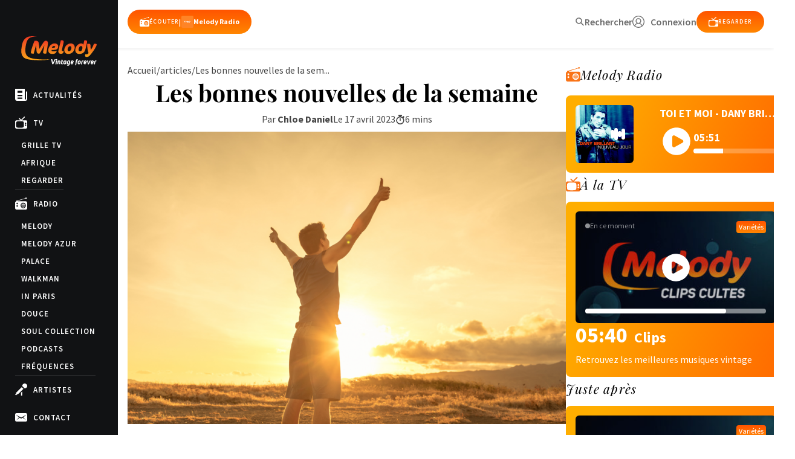

--- FILE ---
content_type: text/html; charset=utf-8
request_url: https://www.google.com/recaptcha/api2/anchor?ar=1&k=6LeSXf0cAAAAAFF43ykM1RkmP4_XQTLl-541HoWv&co=aHR0cHM6Ly93d3cubWVsb2R5LnR2OjQ0Mw..&hl=en&v=PoyoqOPhxBO7pBk68S4YbpHZ&size=invisible&anchor-ms=20000&execute-ms=30000&cb=ktbhjv9zcweg
body_size: 48495
content:
<!DOCTYPE HTML><html dir="ltr" lang="en"><head><meta http-equiv="Content-Type" content="text/html; charset=UTF-8">
<meta http-equiv="X-UA-Compatible" content="IE=edge">
<title>reCAPTCHA</title>
<style type="text/css">
/* cyrillic-ext */
@font-face {
  font-family: 'Roboto';
  font-style: normal;
  font-weight: 400;
  font-stretch: 100%;
  src: url(//fonts.gstatic.com/s/roboto/v48/KFO7CnqEu92Fr1ME7kSn66aGLdTylUAMa3GUBHMdazTgWw.woff2) format('woff2');
  unicode-range: U+0460-052F, U+1C80-1C8A, U+20B4, U+2DE0-2DFF, U+A640-A69F, U+FE2E-FE2F;
}
/* cyrillic */
@font-face {
  font-family: 'Roboto';
  font-style: normal;
  font-weight: 400;
  font-stretch: 100%;
  src: url(//fonts.gstatic.com/s/roboto/v48/KFO7CnqEu92Fr1ME7kSn66aGLdTylUAMa3iUBHMdazTgWw.woff2) format('woff2');
  unicode-range: U+0301, U+0400-045F, U+0490-0491, U+04B0-04B1, U+2116;
}
/* greek-ext */
@font-face {
  font-family: 'Roboto';
  font-style: normal;
  font-weight: 400;
  font-stretch: 100%;
  src: url(//fonts.gstatic.com/s/roboto/v48/KFO7CnqEu92Fr1ME7kSn66aGLdTylUAMa3CUBHMdazTgWw.woff2) format('woff2');
  unicode-range: U+1F00-1FFF;
}
/* greek */
@font-face {
  font-family: 'Roboto';
  font-style: normal;
  font-weight: 400;
  font-stretch: 100%;
  src: url(//fonts.gstatic.com/s/roboto/v48/KFO7CnqEu92Fr1ME7kSn66aGLdTylUAMa3-UBHMdazTgWw.woff2) format('woff2');
  unicode-range: U+0370-0377, U+037A-037F, U+0384-038A, U+038C, U+038E-03A1, U+03A3-03FF;
}
/* math */
@font-face {
  font-family: 'Roboto';
  font-style: normal;
  font-weight: 400;
  font-stretch: 100%;
  src: url(//fonts.gstatic.com/s/roboto/v48/KFO7CnqEu92Fr1ME7kSn66aGLdTylUAMawCUBHMdazTgWw.woff2) format('woff2');
  unicode-range: U+0302-0303, U+0305, U+0307-0308, U+0310, U+0312, U+0315, U+031A, U+0326-0327, U+032C, U+032F-0330, U+0332-0333, U+0338, U+033A, U+0346, U+034D, U+0391-03A1, U+03A3-03A9, U+03B1-03C9, U+03D1, U+03D5-03D6, U+03F0-03F1, U+03F4-03F5, U+2016-2017, U+2034-2038, U+203C, U+2040, U+2043, U+2047, U+2050, U+2057, U+205F, U+2070-2071, U+2074-208E, U+2090-209C, U+20D0-20DC, U+20E1, U+20E5-20EF, U+2100-2112, U+2114-2115, U+2117-2121, U+2123-214F, U+2190, U+2192, U+2194-21AE, U+21B0-21E5, U+21F1-21F2, U+21F4-2211, U+2213-2214, U+2216-22FF, U+2308-230B, U+2310, U+2319, U+231C-2321, U+2336-237A, U+237C, U+2395, U+239B-23B7, U+23D0, U+23DC-23E1, U+2474-2475, U+25AF, U+25B3, U+25B7, U+25BD, U+25C1, U+25CA, U+25CC, U+25FB, U+266D-266F, U+27C0-27FF, U+2900-2AFF, U+2B0E-2B11, U+2B30-2B4C, U+2BFE, U+3030, U+FF5B, U+FF5D, U+1D400-1D7FF, U+1EE00-1EEFF;
}
/* symbols */
@font-face {
  font-family: 'Roboto';
  font-style: normal;
  font-weight: 400;
  font-stretch: 100%;
  src: url(//fonts.gstatic.com/s/roboto/v48/KFO7CnqEu92Fr1ME7kSn66aGLdTylUAMaxKUBHMdazTgWw.woff2) format('woff2');
  unicode-range: U+0001-000C, U+000E-001F, U+007F-009F, U+20DD-20E0, U+20E2-20E4, U+2150-218F, U+2190, U+2192, U+2194-2199, U+21AF, U+21E6-21F0, U+21F3, U+2218-2219, U+2299, U+22C4-22C6, U+2300-243F, U+2440-244A, U+2460-24FF, U+25A0-27BF, U+2800-28FF, U+2921-2922, U+2981, U+29BF, U+29EB, U+2B00-2BFF, U+4DC0-4DFF, U+FFF9-FFFB, U+10140-1018E, U+10190-1019C, U+101A0, U+101D0-101FD, U+102E0-102FB, U+10E60-10E7E, U+1D2C0-1D2D3, U+1D2E0-1D37F, U+1F000-1F0FF, U+1F100-1F1AD, U+1F1E6-1F1FF, U+1F30D-1F30F, U+1F315, U+1F31C, U+1F31E, U+1F320-1F32C, U+1F336, U+1F378, U+1F37D, U+1F382, U+1F393-1F39F, U+1F3A7-1F3A8, U+1F3AC-1F3AF, U+1F3C2, U+1F3C4-1F3C6, U+1F3CA-1F3CE, U+1F3D4-1F3E0, U+1F3ED, U+1F3F1-1F3F3, U+1F3F5-1F3F7, U+1F408, U+1F415, U+1F41F, U+1F426, U+1F43F, U+1F441-1F442, U+1F444, U+1F446-1F449, U+1F44C-1F44E, U+1F453, U+1F46A, U+1F47D, U+1F4A3, U+1F4B0, U+1F4B3, U+1F4B9, U+1F4BB, U+1F4BF, U+1F4C8-1F4CB, U+1F4D6, U+1F4DA, U+1F4DF, U+1F4E3-1F4E6, U+1F4EA-1F4ED, U+1F4F7, U+1F4F9-1F4FB, U+1F4FD-1F4FE, U+1F503, U+1F507-1F50B, U+1F50D, U+1F512-1F513, U+1F53E-1F54A, U+1F54F-1F5FA, U+1F610, U+1F650-1F67F, U+1F687, U+1F68D, U+1F691, U+1F694, U+1F698, U+1F6AD, U+1F6B2, U+1F6B9-1F6BA, U+1F6BC, U+1F6C6-1F6CF, U+1F6D3-1F6D7, U+1F6E0-1F6EA, U+1F6F0-1F6F3, U+1F6F7-1F6FC, U+1F700-1F7FF, U+1F800-1F80B, U+1F810-1F847, U+1F850-1F859, U+1F860-1F887, U+1F890-1F8AD, U+1F8B0-1F8BB, U+1F8C0-1F8C1, U+1F900-1F90B, U+1F93B, U+1F946, U+1F984, U+1F996, U+1F9E9, U+1FA00-1FA6F, U+1FA70-1FA7C, U+1FA80-1FA89, U+1FA8F-1FAC6, U+1FACE-1FADC, U+1FADF-1FAE9, U+1FAF0-1FAF8, U+1FB00-1FBFF;
}
/* vietnamese */
@font-face {
  font-family: 'Roboto';
  font-style: normal;
  font-weight: 400;
  font-stretch: 100%;
  src: url(//fonts.gstatic.com/s/roboto/v48/KFO7CnqEu92Fr1ME7kSn66aGLdTylUAMa3OUBHMdazTgWw.woff2) format('woff2');
  unicode-range: U+0102-0103, U+0110-0111, U+0128-0129, U+0168-0169, U+01A0-01A1, U+01AF-01B0, U+0300-0301, U+0303-0304, U+0308-0309, U+0323, U+0329, U+1EA0-1EF9, U+20AB;
}
/* latin-ext */
@font-face {
  font-family: 'Roboto';
  font-style: normal;
  font-weight: 400;
  font-stretch: 100%;
  src: url(//fonts.gstatic.com/s/roboto/v48/KFO7CnqEu92Fr1ME7kSn66aGLdTylUAMa3KUBHMdazTgWw.woff2) format('woff2');
  unicode-range: U+0100-02BA, U+02BD-02C5, U+02C7-02CC, U+02CE-02D7, U+02DD-02FF, U+0304, U+0308, U+0329, U+1D00-1DBF, U+1E00-1E9F, U+1EF2-1EFF, U+2020, U+20A0-20AB, U+20AD-20C0, U+2113, U+2C60-2C7F, U+A720-A7FF;
}
/* latin */
@font-face {
  font-family: 'Roboto';
  font-style: normal;
  font-weight: 400;
  font-stretch: 100%;
  src: url(//fonts.gstatic.com/s/roboto/v48/KFO7CnqEu92Fr1ME7kSn66aGLdTylUAMa3yUBHMdazQ.woff2) format('woff2');
  unicode-range: U+0000-00FF, U+0131, U+0152-0153, U+02BB-02BC, U+02C6, U+02DA, U+02DC, U+0304, U+0308, U+0329, U+2000-206F, U+20AC, U+2122, U+2191, U+2193, U+2212, U+2215, U+FEFF, U+FFFD;
}
/* cyrillic-ext */
@font-face {
  font-family: 'Roboto';
  font-style: normal;
  font-weight: 500;
  font-stretch: 100%;
  src: url(//fonts.gstatic.com/s/roboto/v48/KFO7CnqEu92Fr1ME7kSn66aGLdTylUAMa3GUBHMdazTgWw.woff2) format('woff2');
  unicode-range: U+0460-052F, U+1C80-1C8A, U+20B4, U+2DE0-2DFF, U+A640-A69F, U+FE2E-FE2F;
}
/* cyrillic */
@font-face {
  font-family: 'Roboto';
  font-style: normal;
  font-weight: 500;
  font-stretch: 100%;
  src: url(//fonts.gstatic.com/s/roboto/v48/KFO7CnqEu92Fr1ME7kSn66aGLdTylUAMa3iUBHMdazTgWw.woff2) format('woff2');
  unicode-range: U+0301, U+0400-045F, U+0490-0491, U+04B0-04B1, U+2116;
}
/* greek-ext */
@font-face {
  font-family: 'Roboto';
  font-style: normal;
  font-weight: 500;
  font-stretch: 100%;
  src: url(//fonts.gstatic.com/s/roboto/v48/KFO7CnqEu92Fr1ME7kSn66aGLdTylUAMa3CUBHMdazTgWw.woff2) format('woff2');
  unicode-range: U+1F00-1FFF;
}
/* greek */
@font-face {
  font-family: 'Roboto';
  font-style: normal;
  font-weight: 500;
  font-stretch: 100%;
  src: url(//fonts.gstatic.com/s/roboto/v48/KFO7CnqEu92Fr1ME7kSn66aGLdTylUAMa3-UBHMdazTgWw.woff2) format('woff2');
  unicode-range: U+0370-0377, U+037A-037F, U+0384-038A, U+038C, U+038E-03A1, U+03A3-03FF;
}
/* math */
@font-face {
  font-family: 'Roboto';
  font-style: normal;
  font-weight: 500;
  font-stretch: 100%;
  src: url(//fonts.gstatic.com/s/roboto/v48/KFO7CnqEu92Fr1ME7kSn66aGLdTylUAMawCUBHMdazTgWw.woff2) format('woff2');
  unicode-range: U+0302-0303, U+0305, U+0307-0308, U+0310, U+0312, U+0315, U+031A, U+0326-0327, U+032C, U+032F-0330, U+0332-0333, U+0338, U+033A, U+0346, U+034D, U+0391-03A1, U+03A3-03A9, U+03B1-03C9, U+03D1, U+03D5-03D6, U+03F0-03F1, U+03F4-03F5, U+2016-2017, U+2034-2038, U+203C, U+2040, U+2043, U+2047, U+2050, U+2057, U+205F, U+2070-2071, U+2074-208E, U+2090-209C, U+20D0-20DC, U+20E1, U+20E5-20EF, U+2100-2112, U+2114-2115, U+2117-2121, U+2123-214F, U+2190, U+2192, U+2194-21AE, U+21B0-21E5, U+21F1-21F2, U+21F4-2211, U+2213-2214, U+2216-22FF, U+2308-230B, U+2310, U+2319, U+231C-2321, U+2336-237A, U+237C, U+2395, U+239B-23B7, U+23D0, U+23DC-23E1, U+2474-2475, U+25AF, U+25B3, U+25B7, U+25BD, U+25C1, U+25CA, U+25CC, U+25FB, U+266D-266F, U+27C0-27FF, U+2900-2AFF, U+2B0E-2B11, U+2B30-2B4C, U+2BFE, U+3030, U+FF5B, U+FF5D, U+1D400-1D7FF, U+1EE00-1EEFF;
}
/* symbols */
@font-face {
  font-family: 'Roboto';
  font-style: normal;
  font-weight: 500;
  font-stretch: 100%;
  src: url(//fonts.gstatic.com/s/roboto/v48/KFO7CnqEu92Fr1ME7kSn66aGLdTylUAMaxKUBHMdazTgWw.woff2) format('woff2');
  unicode-range: U+0001-000C, U+000E-001F, U+007F-009F, U+20DD-20E0, U+20E2-20E4, U+2150-218F, U+2190, U+2192, U+2194-2199, U+21AF, U+21E6-21F0, U+21F3, U+2218-2219, U+2299, U+22C4-22C6, U+2300-243F, U+2440-244A, U+2460-24FF, U+25A0-27BF, U+2800-28FF, U+2921-2922, U+2981, U+29BF, U+29EB, U+2B00-2BFF, U+4DC0-4DFF, U+FFF9-FFFB, U+10140-1018E, U+10190-1019C, U+101A0, U+101D0-101FD, U+102E0-102FB, U+10E60-10E7E, U+1D2C0-1D2D3, U+1D2E0-1D37F, U+1F000-1F0FF, U+1F100-1F1AD, U+1F1E6-1F1FF, U+1F30D-1F30F, U+1F315, U+1F31C, U+1F31E, U+1F320-1F32C, U+1F336, U+1F378, U+1F37D, U+1F382, U+1F393-1F39F, U+1F3A7-1F3A8, U+1F3AC-1F3AF, U+1F3C2, U+1F3C4-1F3C6, U+1F3CA-1F3CE, U+1F3D4-1F3E0, U+1F3ED, U+1F3F1-1F3F3, U+1F3F5-1F3F7, U+1F408, U+1F415, U+1F41F, U+1F426, U+1F43F, U+1F441-1F442, U+1F444, U+1F446-1F449, U+1F44C-1F44E, U+1F453, U+1F46A, U+1F47D, U+1F4A3, U+1F4B0, U+1F4B3, U+1F4B9, U+1F4BB, U+1F4BF, U+1F4C8-1F4CB, U+1F4D6, U+1F4DA, U+1F4DF, U+1F4E3-1F4E6, U+1F4EA-1F4ED, U+1F4F7, U+1F4F9-1F4FB, U+1F4FD-1F4FE, U+1F503, U+1F507-1F50B, U+1F50D, U+1F512-1F513, U+1F53E-1F54A, U+1F54F-1F5FA, U+1F610, U+1F650-1F67F, U+1F687, U+1F68D, U+1F691, U+1F694, U+1F698, U+1F6AD, U+1F6B2, U+1F6B9-1F6BA, U+1F6BC, U+1F6C6-1F6CF, U+1F6D3-1F6D7, U+1F6E0-1F6EA, U+1F6F0-1F6F3, U+1F6F7-1F6FC, U+1F700-1F7FF, U+1F800-1F80B, U+1F810-1F847, U+1F850-1F859, U+1F860-1F887, U+1F890-1F8AD, U+1F8B0-1F8BB, U+1F8C0-1F8C1, U+1F900-1F90B, U+1F93B, U+1F946, U+1F984, U+1F996, U+1F9E9, U+1FA00-1FA6F, U+1FA70-1FA7C, U+1FA80-1FA89, U+1FA8F-1FAC6, U+1FACE-1FADC, U+1FADF-1FAE9, U+1FAF0-1FAF8, U+1FB00-1FBFF;
}
/* vietnamese */
@font-face {
  font-family: 'Roboto';
  font-style: normal;
  font-weight: 500;
  font-stretch: 100%;
  src: url(//fonts.gstatic.com/s/roboto/v48/KFO7CnqEu92Fr1ME7kSn66aGLdTylUAMa3OUBHMdazTgWw.woff2) format('woff2');
  unicode-range: U+0102-0103, U+0110-0111, U+0128-0129, U+0168-0169, U+01A0-01A1, U+01AF-01B0, U+0300-0301, U+0303-0304, U+0308-0309, U+0323, U+0329, U+1EA0-1EF9, U+20AB;
}
/* latin-ext */
@font-face {
  font-family: 'Roboto';
  font-style: normal;
  font-weight: 500;
  font-stretch: 100%;
  src: url(//fonts.gstatic.com/s/roboto/v48/KFO7CnqEu92Fr1ME7kSn66aGLdTylUAMa3KUBHMdazTgWw.woff2) format('woff2');
  unicode-range: U+0100-02BA, U+02BD-02C5, U+02C7-02CC, U+02CE-02D7, U+02DD-02FF, U+0304, U+0308, U+0329, U+1D00-1DBF, U+1E00-1E9F, U+1EF2-1EFF, U+2020, U+20A0-20AB, U+20AD-20C0, U+2113, U+2C60-2C7F, U+A720-A7FF;
}
/* latin */
@font-face {
  font-family: 'Roboto';
  font-style: normal;
  font-weight: 500;
  font-stretch: 100%;
  src: url(//fonts.gstatic.com/s/roboto/v48/KFO7CnqEu92Fr1ME7kSn66aGLdTylUAMa3yUBHMdazQ.woff2) format('woff2');
  unicode-range: U+0000-00FF, U+0131, U+0152-0153, U+02BB-02BC, U+02C6, U+02DA, U+02DC, U+0304, U+0308, U+0329, U+2000-206F, U+20AC, U+2122, U+2191, U+2193, U+2212, U+2215, U+FEFF, U+FFFD;
}
/* cyrillic-ext */
@font-face {
  font-family: 'Roboto';
  font-style: normal;
  font-weight: 900;
  font-stretch: 100%;
  src: url(//fonts.gstatic.com/s/roboto/v48/KFO7CnqEu92Fr1ME7kSn66aGLdTylUAMa3GUBHMdazTgWw.woff2) format('woff2');
  unicode-range: U+0460-052F, U+1C80-1C8A, U+20B4, U+2DE0-2DFF, U+A640-A69F, U+FE2E-FE2F;
}
/* cyrillic */
@font-face {
  font-family: 'Roboto';
  font-style: normal;
  font-weight: 900;
  font-stretch: 100%;
  src: url(//fonts.gstatic.com/s/roboto/v48/KFO7CnqEu92Fr1ME7kSn66aGLdTylUAMa3iUBHMdazTgWw.woff2) format('woff2');
  unicode-range: U+0301, U+0400-045F, U+0490-0491, U+04B0-04B1, U+2116;
}
/* greek-ext */
@font-face {
  font-family: 'Roboto';
  font-style: normal;
  font-weight: 900;
  font-stretch: 100%;
  src: url(//fonts.gstatic.com/s/roboto/v48/KFO7CnqEu92Fr1ME7kSn66aGLdTylUAMa3CUBHMdazTgWw.woff2) format('woff2');
  unicode-range: U+1F00-1FFF;
}
/* greek */
@font-face {
  font-family: 'Roboto';
  font-style: normal;
  font-weight: 900;
  font-stretch: 100%;
  src: url(//fonts.gstatic.com/s/roboto/v48/KFO7CnqEu92Fr1ME7kSn66aGLdTylUAMa3-UBHMdazTgWw.woff2) format('woff2');
  unicode-range: U+0370-0377, U+037A-037F, U+0384-038A, U+038C, U+038E-03A1, U+03A3-03FF;
}
/* math */
@font-face {
  font-family: 'Roboto';
  font-style: normal;
  font-weight: 900;
  font-stretch: 100%;
  src: url(//fonts.gstatic.com/s/roboto/v48/KFO7CnqEu92Fr1ME7kSn66aGLdTylUAMawCUBHMdazTgWw.woff2) format('woff2');
  unicode-range: U+0302-0303, U+0305, U+0307-0308, U+0310, U+0312, U+0315, U+031A, U+0326-0327, U+032C, U+032F-0330, U+0332-0333, U+0338, U+033A, U+0346, U+034D, U+0391-03A1, U+03A3-03A9, U+03B1-03C9, U+03D1, U+03D5-03D6, U+03F0-03F1, U+03F4-03F5, U+2016-2017, U+2034-2038, U+203C, U+2040, U+2043, U+2047, U+2050, U+2057, U+205F, U+2070-2071, U+2074-208E, U+2090-209C, U+20D0-20DC, U+20E1, U+20E5-20EF, U+2100-2112, U+2114-2115, U+2117-2121, U+2123-214F, U+2190, U+2192, U+2194-21AE, U+21B0-21E5, U+21F1-21F2, U+21F4-2211, U+2213-2214, U+2216-22FF, U+2308-230B, U+2310, U+2319, U+231C-2321, U+2336-237A, U+237C, U+2395, U+239B-23B7, U+23D0, U+23DC-23E1, U+2474-2475, U+25AF, U+25B3, U+25B7, U+25BD, U+25C1, U+25CA, U+25CC, U+25FB, U+266D-266F, U+27C0-27FF, U+2900-2AFF, U+2B0E-2B11, U+2B30-2B4C, U+2BFE, U+3030, U+FF5B, U+FF5D, U+1D400-1D7FF, U+1EE00-1EEFF;
}
/* symbols */
@font-face {
  font-family: 'Roboto';
  font-style: normal;
  font-weight: 900;
  font-stretch: 100%;
  src: url(//fonts.gstatic.com/s/roboto/v48/KFO7CnqEu92Fr1ME7kSn66aGLdTylUAMaxKUBHMdazTgWw.woff2) format('woff2');
  unicode-range: U+0001-000C, U+000E-001F, U+007F-009F, U+20DD-20E0, U+20E2-20E4, U+2150-218F, U+2190, U+2192, U+2194-2199, U+21AF, U+21E6-21F0, U+21F3, U+2218-2219, U+2299, U+22C4-22C6, U+2300-243F, U+2440-244A, U+2460-24FF, U+25A0-27BF, U+2800-28FF, U+2921-2922, U+2981, U+29BF, U+29EB, U+2B00-2BFF, U+4DC0-4DFF, U+FFF9-FFFB, U+10140-1018E, U+10190-1019C, U+101A0, U+101D0-101FD, U+102E0-102FB, U+10E60-10E7E, U+1D2C0-1D2D3, U+1D2E0-1D37F, U+1F000-1F0FF, U+1F100-1F1AD, U+1F1E6-1F1FF, U+1F30D-1F30F, U+1F315, U+1F31C, U+1F31E, U+1F320-1F32C, U+1F336, U+1F378, U+1F37D, U+1F382, U+1F393-1F39F, U+1F3A7-1F3A8, U+1F3AC-1F3AF, U+1F3C2, U+1F3C4-1F3C6, U+1F3CA-1F3CE, U+1F3D4-1F3E0, U+1F3ED, U+1F3F1-1F3F3, U+1F3F5-1F3F7, U+1F408, U+1F415, U+1F41F, U+1F426, U+1F43F, U+1F441-1F442, U+1F444, U+1F446-1F449, U+1F44C-1F44E, U+1F453, U+1F46A, U+1F47D, U+1F4A3, U+1F4B0, U+1F4B3, U+1F4B9, U+1F4BB, U+1F4BF, U+1F4C8-1F4CB, U+1F4D6, U+1F4DA, U+1F4DF, U+1F4E3-1F4E6, U+1F4EA-1F4ED, U+1F4F7, U+1F4F9-1F4FB, U+1F4FD-1F4FE, U+1F503, U+1F507-1F50B, U+1F50D, U+1F512-1F513, U+1F53E-1F54A, U+1F54F-1F5FA, U+1F610, U+1F650-1F67F, U+1F687, U+1F68D, U+1F691, U+1F694, U+1F698, U+1F6AD, U+1F6B2, U+1F6B9-1F6BA, U+1F6BC, U+1F6C6-1F6CF, U+1F6D3-1F6D7, U+1F6E0-1F6EA, U+1F6F0-1F6F3, U+1F6F7-1F6FC, U+1F700-1F7FF, U+1F800-1F80B, U+1F810-1F847, U+1F850-1F859, U+1F860-1F887, U+1F890-1F8AD, U+1F8B0-1F8BB, U+1F8C0-1F8C1, U+1F900-1F90B, U+1F93B, U+1F946, U+1F984, U+1F996, U+1F9E9, U+1FA00-1FA6F, U+1FA70-1FA7C, U+1FA80-1FA89, U+1FA8F-1FAC6, U+1FACE-1FADC, U+1FADF-1FAE9, U+1FAF0-1FAF8, U+1FB00-1FBFF;
}
/* vietnamese */
@font-face {
  font-family: 'Roboto';
  font-style: normal;
  font-weight: 900;
  font-stretch: 100%;
  src: url(//fonts.gstatic.com/s/roboto/v48/KFO7CnqEu92Fr1ME7kSn66aGLdTylUAMa3OUBHMdazTgWw.woff2) format('woff2');
  unicode-range: U+0102-0103, U+0110-0111, U+0128-0129, U+0168-0169, U+01A0-01A1, U+01AF-01B0, U+0300-0301, U+0303-0304, U+0308-0309, U+0323, U+0329, U+1EA0-1EF9, U+20AB;
}
/* latin-ext */
@font-face {
  font-family: 'Roboto';
  font-style: normal;
  font-weight: 900;
  font-stretch: 100%;
  src: url(//fonts.gstatic.com/s/roboto/v48/KFO7CnqEu92Fr1ME7kSn66aGLdTylUAMa3KUBHMdazTgWw.woff2) format('woff2');
  unicode-range: U+0100-02BA, U+02BD-02C5, U+02C7-02CC, U+02CE-02D7, U+02DD-02FF, U+0304, U+0308, U+0329, U+1D00-1DBF, U+1E00-1E9F, U+1EF2-1EFF, U+2020, U+20A0-20AB, U+20AD-20C0, U+2113, U+2C60-2C7F, U+A720-A7FF;
}
/* latin */
@font-face {
  font-family: 'Roboto';
  font-style: normal;
  font-weight: 900;
  font-stretch: 100%;
  src: url(//fonts.gstatic.com/s/roboto/v48/KFO7CnqEu92Fr1ME7kSn66aGLdTylUAMa3yUBHMdazQ.woff2) format('woff2');
  unicode-range: U+0000-00FF, U+0131, U+0152-0153, U+02BB-02BC, U+02C6, U+02DA, U+02DC, U+0304, U+0308, U+0329, U+2000-206F, U+20AC, U+2122, U+2191, U+2193, U+2212, U+2215, U+FEFF, U+FFFD;
}

</style>
<link rel="stylesheet" type="text/css" href="https://www.gstatic.com/recaptcha/releases/PoyoqOPhxBO7pBk68S4YbpHZ/styles__ltr.css">
<script nonce="_q2U3SEbCmaED8ZhJsQuiQ" type="text/javascript">window['__recaptcha_api'] = 'https://www.google.com/recaptcha/api2/';</script>
<script type="text/javascript" src="https://www.gstatic.com/recaptcha/releases/PoyoqOPhxBO7pBk68S4YbpHZ/recaptcha__en.js" nonce="_q2U3SEbCmaED8ZhJsQuiQ">
      
    </script></head>
<body><div id="rc-anchor-alert" class="rc-anchor-alert"></div>
<input type="hidden" id="recaptcha-token" value="[base64]">
<script type="text/javascript" nonce="_q2U3SEbCmaED8ZhJsQuiQ">
      recaptcha.anchor.Main.init("[\x22ainput\x22,[\x22bgdata\x22,\x22\x22,\[base64]/[base64]/[base64]/[base64]/[base64]/UltsKytdPUU6KEU8MjA0OD9SW2wrK109RT4+NnwxOTI6KChFJjY0NTEyKT09NTUyOTYmJk0rMTxjLmxlbmd0aCYmKGMuY2hhckNvZGVBdChNKzEpJjY0NTEyKT09NTYzMjA/[base64]/[base64]/[base64]/[base64]/[base64]/[base64]/[base64]\x22,\[base64]\x22,\x22YcK5wow7S8Kpw5ArwrnChx0Vwot2w4nDgA/DrDshIcOgFMOEaidzwoMOXMKYHMOFXRp7LFrDvQ3DrnDCgx/[base64]/[base64]/ChcKuLMKgMMOgLwZawqtwW8OqKm8XwonDjQLDumdnwqpuFD7DisKXN2t/DBbDt8OWwpcdC8KWw5/[base64]/Cmy5+P8OcwrUewqp5BsK/w6LCjMOGLcKJwqjDtiPCriTCkhLDssKjJTcKwrl/fGwewrDDgGQBFibCjcKbH8KwO1HDssOSc8OtXMKyXUXDsgXCosOjaVkofsOeSsKfwqnDv17DrXUTwo7DoMOHc8Ocw4PCn1fDqcOdw7vDoMKlIMOuwqXDgBpVw6ROF8Kzw4fDunlybXzDvBtDw5XCkMK4csOLw4LDg8KeG8KQw6R/[base64]/P8OGwpbCq1V0w7AoX33DiV7CjsKEwo7DjmdbNADDicOWwrYLw7PCuMO8w5rDiyDCuj4yGR86MsO2wpddXsOtw7bCpMKiQMKCPcKowpwTwobDvH7ChMO1Xn8ULjPDmMK1IcO9wqzDmMKiSUjCuEbDpVsww5rCvsOEw6o/[base64]/DjBVxwq1YecOBEsKdwrjCi8K9wq3CuGp+wqNQwrzCq8Ozwp3DsjzDjsOmC8Kgwo/CoS1uFE49IFPCiMKuw5hdw4NUwrQ8MsKAAcKZwonDvFbCtAYKw6t4FW/CuMKFwqVfbnJ5JcOWwqQWZMOARU5hw7g9wo1jHCDCisOJw6HCqMOkNF9rw4/[base64]/SnfDjEd7wqDDsA0Jw7HCsF3Ck3V6WnVTUMO0PnFZdmfDi1vCnMOJwoXCsMOeJm/Cm2PCrzsEfRLDiMOMw71Tw7lPwpBcwopMQjPCplvCjcO8d8OdA8KzQwMLwrLCiEwjw7XCgWXCpsOub8OoTxbCpsOnwpzDqMK6w4o/w4fCpMOcwp/CnVZZwppdG1TDocK7w6TCsMOHdSdCFz0GwpEJPcKMwpFsCcOOwrjDgcOdwqTDoMKHw51Qw5bDmsO6w79zwpN/[base64]/[base64]/wrbDrsOCwpc/w6dnw6I9w67DrMKhUMKgK8OzwrFFwqzCjXjCrcOYEH1Td8OhDcKdClFIC1XCg8OfR8KTw6UsGcKvwqZuw4RiwolHXsKjwq7ClMO2woQNEcOOQMOEdjLDocOywpfDgMK0wo/CuFRhMMKnwprCmEA2w5LDjcOkIcODwr/CtsOhS35Jw7HCkxMfwqbCqsKOJyoQWcK5FTbCvcO7w4rDoUVHb8K2MXLCpMKmeyh7cMK8UTRFw47CujhSw7JPd0DCjsKWw7XDpsOLw6zCpMOrSMKTwpfClMKZTcOLw6TDrsKnwqLCq3YGIMOawqjDnsOXw5sICj4vQsO6w6/Dv0N5w4pVw57DuhZ/w7jDpz/CqMKDw4PCjMOjwpzCkMKTX8OsIsKyWMOvw7hMwrJOw5Ypw7XDiMOYwpQdVcKYHnHCoX7DjwDDksKDwrHCn1vChsKoezt4QTfCnh7CkcO6QcK5HHbCq8OiWEIrTcKNKFTCkMOqO8OLwrdfeUcdw6PDqcKowpLDoCMSw5rDscKZF8KnJcOocGXDtilLeD/ChEXCnwXCinJKw61jJ8OxwoJqUMOpMMK+DMONw6dMKhTCpMKCw5JMZ8OswqREw47CjE1fwoTDhj8cImVZAl/CrcKxw6tVwp/DhMOrw7thw7/DpHMtw7lfEcKQecO8NsKKwojCrsObVzzCjxofwr4xw7kdwohCwpp4LcOQworCqiILTcOPWHvCrsKFOmbCrU5leFHDqAzDm1/[base64]/DpA0LXsOdOcKEQMOjw6VOw5s7woDDicKxwoXCnyjDlMKywpIGworDjnHDvwhEEBQiEh/Cn8Kbw5wNBMO/w5kNwq0HwrI0f8Kkw4zCqsOpdTQvLcOUwpwFw5PCiT0YMcOlGG7CtcO9KsKCUsOdwpBhwpBXGMOxYcK/DcOnw6rDpMKFw4fCiMOGDRfCqsKzw4YawpjCkgpRw6ovwpfCpwFdwqDCv2AgwrLDucK4HzEOAMKCw4NoDXPDownDncKBw6IAwpfCoV/Dp8Krw50FWwgSw50nw57ChsKfcMKNwqbDiMKmw50Uw5zCvsOawodQB8KMwr0Hw6PCsR9NOVkAw7fDsCMlwrTCr8KHNsOVwr5MDcOIXMOlwo8rwp7DlcK/[base64]/CoMOfwrTCtMOMd8KhQhMRw61DR8KlwpLCgwvDk8K0wrTCvcOkK0XDtUPCrMKWY8OtHXkhDVMRw5XDpsOXw4QGwpBHw71lw4soAF5RBkMGwq7Cg0VII8OnwoLDv8K4ZwvDl8KsW2oHwqdbBsKTwpjDk8OUw7tIDU0JwpR/WcKdAw3DrsK0wqEGw5rDmsOOL8KaGsK8YsOaBcOow57Dg8Knw73DmnbChcKUasOVwp59Ik/CoV3ChMO8w6nDvsKcw6LCiTvCqcO0wrxwbMKVSsK9aFJLw5h3w5wqQnkCCcOOVybDuS/[base64]/DhsObw7TDvFoxbMKxLMObwrIsBRQ3w7gcwrzDkcKFwrMbU3rCqC/Dt8Krw6xewp9awoLCjC5RBcO0Pktsw4DCkwrDoMO/w4hgwpPCjsOXCWJxZMO6woPDmMKrH8O9w715w6R3w58HFcOAw63DkcKKwpLDgcOlwrt+UcOpdUnDhSxIwpRlw79GIMOdMxxTQQLDrcKRFF1JNnJNwrAowqrCnRLCvkJhwpQ+H8ONasOpwoRTY8OAHkE/[base64]/CgX/DoMO6TFTDtgjCg28UF1nDkB1GHMK2UsKGLkXCjQjDuMK2woQmwp8jAUfCoMKZw6QNGVvCqArDhlV5J8Oow4jDmw0dw5jChsOVIgQ2w53Cl8KhS1fCuWMLw51VasKNaMKtwpXDiUPDqMK3wqXCpcKMwq9zaMOuwo/CuAotw4jDg8OCZx/CnRUVGSLClEfDhsOCw6xhPDPDi2LDmMOawoVKwpzDqyHDhQwgw4jChg7CpsKRLFQuCDfCqzjDg8OIw6PCo8KsdSzCpW7Dp8OXS8Ohw5/Dhh9Uw7wQNsKRdhJycMO7w7sZwrLCi0N/b8OPIiJWw4nDlsKMwoXDk8KIwpvCu8Kyw51zEcOtwoVTw6HCsMOSQBwWwoHDmcOAwoDCrcKwGMK6w6s9dXU5w5tIwrx+ADFOw6ohXMOQwqkNVwbDtSAhUnDChcOaw5DChMOnwpofKkDCvlXCmzzDn8O/[base64]/DsQ5MdWvChMOJO8OTQVUIazXDrcKHNxV4THsPC8KmQnXDuMOHScK3PsO/woPCgMOMXzzCqmhOw5nDjcOxwpDCrMOGXw/[base64]/KMOCLsOuGsK3wr90w4d9XzYkw4PDi3NXwpYxw4XDqBQ9wr/CncO2wrvCgABdbAxGcjzCu8OfERg/wpV9XsOBw40aUMOzNsOHw6bDgALDqsKSw6rCqwBuwp/Dpx3DjsKWZMKww4DCjTlmw497MsKcw7tFA1DCh2ZGa8OOwrjDt8OVw7HCkQJ3woQuJTHDhCLCtWvDq8KWaRgVw5TDkcOjw4fDiMOCwojDi8OJPArCvsKvw6DDr14twpTClHPDv8O0eMK/wpLCgcK2ZHXDix7CvMKgOMKmwqTCkGd4w5/[base64]/w7vCjxVIFhPDhwjDizUDwrNvCsK9w5HChcKIXAFVw7/CpSHDkwV+wpd8w4TDq0FNUEY7w6HCrcOtdcOfUR/CiXzDqMKKwqTCqkhLQcKfUVLDh1nCksKowqk9dR/CicOEXTgCWyjCg8OwwoEtw6LClsOiw4zCkcOAwqbDoA/Cv1x3I3xRw7rCtcObIwvDrcOSw5dLwofDjMOkwqTCrMOkwqvCn8OHwrrCu8ORTMORY8KFwqPCgX5ZwqrCmCU4f8OdF103EsOlw6RVwpVSw4LDr8OILxliwpoEU8O6wrd3w5HCqVLCo3LCnXkmwo/ChVBwwpphNUrCgG7Du8OlYcOKQDdxXcK6TcOKGErDhh/Cm8KJUFDDkcOawqjCmw8icsOGYcOJw4AjKMOUw5zCpjEOw4DDnMOmFj3DrjTDqMOXw7vDrQ7DlUNzfMK8DQvDlFDCusOWw5svM8K4QwgwSMKlw6/CgDLDksK0PcO3w7DDmMKqwoM6fDHCsUzDonwQw6xHw7TDoMKvw7nDv8Kaw5DDpRsvfcOpJEZ1fWTDvHo+wp3DvFXCtVXCtMO+wrdkw7oGNMKDIMOFXsK6w7hfTDfDssKSwpZMGcOxBAbCsMKwwozDhsOEb0/CpjQIQ8KPw4fCuwDCki3CqmbCpMKhKMK4wopnK8OEeCIxHMOow53Dv8KnwrJIXSLDuMOWw6rDoFPDsT7Ck18QKcKjFsOUw5HDpcO7wrTCqHDDsMK3XcO5PkHDgMOCwq5qT3/Dlk/[base64]/DmUnDhsOEw5DClcO2w5VuJMO5H8OWQCA0GFYKW8KVw5FwwpJawqUKwrIXw5U6w6sNw7/CjcOHAQAVwoZocxbCpcOHGcKRw5XCtsK9JcO+GibDgB3CksKRbz/Cs8OmwpLCnMOrPsO/d8O0MsKERx3DscKHTEs7wrZRHsOLw60nw57DscKNBExbwqwdZcKlZcKdJzjDkzPDlMKvPsO4acOwTsKiT35Mw5kJwoQ5w4F2f8OBwqjCvGnDn8KXw7PCvsKkw7zCu8Kpw7DCkMOcw73DnldBTGhEUcKowo0aSV3Crx/DpiTCvMKlMcKtwr45V8KDUcKhecKwM0I3DcKLKV1KbCrCgyPCpxlvKMK8w5rDiMO9wrUgVUPCk1cYwo7DsivCtWZlwr7DoMKMLADDoHzDs8O6DmXCjSzCr8OUbcOie8Kjwo7DrsKOwqUkw5fCusOTfHvCij/Cgn7Crkx8woXDp04XEEQIB8OXeMK3w4bCo8KXOsOHw5U6CsOowrPDvMKAw43CmMKQwpfCtjPCrC3CsxhlDg/[base64]/DojktwrHCiQBHwrrCvUAdw4sswoJow40+w6HCosOjPMK5wpVgamBSw47DgnLDvsKMT25awojCiho1P8K6KnZlEkleGsO5w6HDgMKQYsKXw4TDsh/DhhrCpyg2w5fDqyPDhwDDisORYgQUwqrDpwPDsiLCrsKndjM2J8Ovw55NCzfDmsKtwpLCr8OOdMONwrwnfA8UXi7CgAjCg8O/HcK/aX3DtkYIbsKbwrAxw6Zbwo7CvsOvwrHCqsODGsOQeC7CpMOMwpvCjmR7wpc1UcKkw5ZwA8OeIX7CqVzDoy5aKMKFXSHDrMKawq3DvC3DvwbCtsKcZG9Ywp/CrgnCrWXCgA1eF8KMZsOUKUvDuMKGw7HDgcKlYlPCkUAcPsOhHcOgwrF6w67CvcOcIcK9w7XCsHPCvBjCn2QPU8KQYyMywonCqgNMEcOZwrnCkHTDsCIXw7F7wqwiTWXCtUjDgWHDownCkX7DqjHCpsOewpwPw458w67CkW9qwrtDwrfCmn/CvsKlw7zDs8ODQ8O0wohNBkZwwp7DlcOyw5wwwpbClMK+AwzDijjDrxjCpMODQcO7w6RTw7JEwpJ7w6wFw6UpwqXDocKkXcKnwpvCncO+WsKUWsKqLsOcKcOjw5HClVw3w7h0wrMfwo/DnVrDimvCoCDDi0HDowbCpBQIdkMWwoLCuBHDnsKPVhs0FSnDrsKOeSXDmBvDmx/Cu8KUwpbCqsKcK2nDqEAgwqEew6BTwqBKwrNHB8KhL0V6JnzCpMKCw4M9w58yJcOiwoZlw4TDi1vCmMKdd8Kuw4HCvcKCCsKCwrLCk8OSeMO4cMKGw5zChcOGw4A0w7cyw5jDoVEyw4/CmgLCtMKHwoR6w7fCnsOkCnnCscOHNw3Dl03CgMKJCybCs8Otw43Dtl02wq93w7RYN8KbM1RSUDAaw6ogwpDDugs9acOuEsKPV8Ofw77CpsO1PgHCoMOSWMKmP8KVwr8Rw4NRwrTCs8O3w5N2woPClMKuwqhwwqvDoXTDpQEEwoZpwqp/w5XCkSxCesOIw7/DjsOtH3MJYsOXw71yw57ChGM9wrrDgcO3wqfCmsK3wqLDu8K2F8Kuw7hEwp9+wpJfw7HCgCkUw4rCgF7DsU7DpThXd8OvwqpDw4IWKsOgwozDpcK1cG7CpB8eLDLCrsO8bcKywpDCjEfCglIwZMOxw5NawqhSPSs/w7DDgcKQeMO7d8Kxwpp8woHDpmbDhMKRJy3DojPCkcO/wqpRYGfDhXN+w7wvw7QxMUTDicOmw68/N3jChMO/cyvDnB87wr/CmCXChE/Dvx05wq7Dox3Dnzh5KEREw5rCjgPCh8KWUS9oZsOXIQLCvsO8wrTCtWvCsMKwYjRzwrMZw4R3bXTDvnHDpcOKw7R6w4XChA7DhiNGwqbDgSV8FWoQwqQwwrLDgMOYw60iwoYaPMOKcDtFODZ8NX/CscKXwqczwrJnwqnDq8OxMsOdaMKUIjjDuHPDtcK4URMwTkdyw6QJAEbDj8ORRcOqw7DCumTCqcOZwojCkMK8wpLDtgPCgMKqT3fDosKCwrjDt8Klw7/DqcOTGgnCjm3DtMOWwpLCocOYQcKJw63DrkwTZjcBW8OkX31lV8OYBsO3LGtGwp3DqcOSTsKUU2o5wpjDkmcSwpsQLsKEwoPCuVEFw7g4LMKkw6TCu8Ogw4PCkcK3JsKFURJKPHTDiMKuwr5JwrNTRAUNw7vDqn7Dh8K3w5LCoMOPwq3CjcOVwpssccKbRCPCvE/DhsO7woJhFcKNCGDCiHTDq8O/w4bDrMKDfSXCq8OVDz/CiigHRsOsw7PDvMOLw7oMIQ17MVDCtMKow6U6UMOTHE7DjsKHQF3CssKsw4A7e8K5MMO0dcOeIMKLw7dpwqXCkjsvwrRpw47DmSdkwqPCgWQawqLDgXhfKMOWwrhmwqLCjljChx8owrrCjMK9w7/Cm8Kdw59/[base64]/[base64]/[base64]/DosOXw5E1GDoOwqtjH3rCvzPDhMONw7HCqMKxe8O6VwHDvFA2wpgLw4hFwonCrwrDqcOXTRvDi2bCscKdwp/DpBLDjGbCpcOywp8ZPkrDrTABwph0wqwnw4NMd8ObJRoJw5rCqMKswr7CuD7CqVvCnDzChT3CswJDSMO7MldTIcOcwqHDgSUow6zCu1bDrcKiAMKAAmXDv8KNw6TChQXDiD0gw4/Cty4PVRZewq9JIcO4GcK6wrXCj2DCgFrCpsKdS8KnDy94dTE5w4nDmMKdw6zCg0NtRBPDjhcnCMOffx50TEPDsUfDlQISwqkYwqg3ZsK/wpYvw5dGwpE+dcKDcUkwPi3Co1PDqB8vRggVdjDDgsKyw7wbw4DCkMOOw78hwpPCmcOKNFpJw7/[base64]/CiVxbwrYKYBo6wrDDkGfDj8OlwpvDhcKCLwosw5/CksOEw4rCqX/CunJRwrFVFsOESsOqwqHCqcKowoLDlHPClsOoVsKuB8OQw73DrVtLMk5tZ8OVVcOdPcOywoXCgsORwpIlwqRvwrDCnwk5w4jCvWPDtSbChR/CkzkVw4PDi8OWY8K/woZsNRYlwpvDl8OLLlLCv3FLwogEw7J/NMKZX0IxbcK/[base64]/[base64]/DrsOeb8K2dElFVBrCvGAQeMOzwrvDr2NvPV54BhvDim3CqxYXwoFBN0PCg2XDvkJKZ8Oqw7PCpTLDuMOEESlww4taIHofw43CiMOow4o6w4dZw4tAwrrDqzQTag7CuksiTcKlGMKnwrnDrhbCtQ/CiGAKa8KuwqhXCTrCpcOAwrrCrTnCjMOcw6PCiV83InrDnwHDkMKEw6Byw4fCtCxkwqrDoxYvw6jDoxc4P8OFbcKdDMKgwqRbwq7DtsO9IljDsgbCjAHCn17Cr1HDlH/[base64]/Cu8OowpJkQ8O4Ei3CpMKRA8OoIsOfwo8Hw6HCg3gwwq3CkkZSw7DCl1Yndh/[base64]/Dn0gJOhnDsDPCkMKewqXCp8KDw6RbVsOABMO5w7LDpXvCogrCr07DmD/DniTCvcOZw6Q+w5F1w6QrPh/[base64]/woXCrsKHGcKfTm9uOMOMw49FO8KYX8KQw6QGOmFLb8OHQcKkwqphS8OEW8OlwqkJw7bDngnCqcOOw5LCll7Di8OvFWPCncK9FsKaFcODw4nDpyp4MMKrwrTCn8KaM8OOw7sUw5HCvRA7w6IRV8OhwrrCksKjH8OWSGLDgnoec2FbXz/[base64]/CuBhQWG/CtypjYMKlWWrCtlnDjyPCv8KQJ8Kbw4rCn8OjAMO6cUjDlcOOwoRmw70eacO7wp3DvzDCksK/KiVPwpYDwpHCuR7CtAjDpioNwpdJPw3CgcOMwqHDpsK+V8OowrTCmnrDkTBZZwLCvRk5NnRAwpLDgsOCccOnwqsEw7/CiCTCosOTQxnCrcO2wp/[base64]/DqMOjRDjDn8KoKcO+NcKsAnPChizDvsO+wpnCncOqw4UmworDtMOCw6vCnsK/RUBEPMKZwqJUw6nCr3IjeE3Ct2M1TMKkw6jDlsOHw7Y/YsODCMOYc8Kww57CjD5JB8O8w4PDnVnDvcOxHQMAwqzCshx0G8KxT37DtcOgw6d/wpEWwrnDjjwWw57CocOow7rDp0BHwrnDtcO1C05Dwp7Cn8K0UsKrwo5XZnN4w5g1wpvDlHUfwrjChS98VwTDrQvCqT7Dm8KtKMODwoQQWR3CjznDuj7ClhfDoFg5w7VmwodFwpvCqAjDiSXCmcO6enjCrk/Ds8KrfsOcZQ5cRD3DjV0pw5bCp8Kcwr7DisOQwp/DqyHDn2/[base64]/[base64]/D2TCpDYNMy8DbsKKw4bDuB3DiMKIVkpZwqRrwrDDqEUMPMK5NirDlgA3w4zClH00QMO4w5/CsAZjSzDCk8K6dDEtbCPDo0Z+wqoIw7AKYQZ2w44/f8Oba8O6ERIwNkZ9w4rDtMKNSUjCu3smVTbDvmFiTMO/KcKFw5d7AwBpw40zw7zCgzzCs8Ojwq95XlrDgsKeWXPCgwd7w6J3EiVFCSJZw7DDhcOEwqfCqcKVw6LDkgXClERBQcOJwph3YcKJMBHCpzkrwoXCvcKQwoDDvMOdw7PDigzCvSrDn8O9wrFzwojCmcOzdEREfcKAw4LDk2HDliLCsRnCsMKuHTNOA3AeaWV/w5ZSw6xUwqHCncKRwolqw5/DlmfCiHnDqDBsC8KvGjNRAsKGL8KewpLDtMK6aUcYw5/DgsKOwp5nw5XDrsK4bXXDpMKicl7Cn3wZw7tWYcO2WBVbwqN4w4odw6vDsxnCvSdIw77DmcKSw5hkSMOmwqjChcKDwrTDnAPCnhZXUTfCiMOmYQEHwrpawqIGw7PDpxBfE8K/c1BDTFzCoMKywpDDvDFzwo4KD1ojRBg+w4NPUyJlw69KwrI8QTB5wqrDpMKCw7zCo8KJwqt2S8Omwp/DgsOEFULDpwTCpMKREMKXX8OTw57ClsKuWBEAMXPCiAkQFsObLMKsN188Tkkhwqs2wovCrsK9RGcWTMKTwojDjsKZMMO2wrHCn8KFEmPClU9yw68iOXxUw5hYw4zDqcKMJcKYaHoxZ8KEw41HQ0EKBkjClMKbw4ccw6rCkx/[base64]/CisKpWMO6w7zDkHHDh2HCvcKgBcKDYD4zw4LCpMKawqbCiUhGw7vDucKfw5IbLcO/M8OzKsOwey9MEMOlw7TCjkgHRcOAUylqXzjClWfDkMKwMSpKwr7DkXJ1wpReFBXDrQpKwp/DiRDCkXVmOEtMw7PCm2pcHcOtw6MFwrzDnw89w7PCiz54VMO3fsKgRMOVIMOkNHDDjgUYw5HCvDrDnS1KYcKOwpErw4vDo8ONc8OLBFrDn8Oic8K6esK/w7/DjsKJGwxbXcKpw43DuVzCj3JIwr5rS8Kawq3ChsOuOyY2c8OXw4zDtX1WcsKiw6TCu3fDpcO/w7ZVYX9jwpvDsm7ClMOjwqU9wobDkcOlwpPDkmhgeXnCucKRKsObwovCkcKgwrkYw5jCssKqC2rCg8K2XhbDhMKLMAvDshjCn8OuVw7CnQHDk8KQw6NzEMOpYMK/dMKbCBvDpsOMWsOEBcOEZsK5wqjDrsKkWBV6w7jCkcOHEU/CqcOeRsKYCMOdwo1JwqFJcMKXw4DDg8OURcO9NSDCoHHDpcO2wpMWw5xXw49ywpzCvnjDoTbCmBvCq23Dm8O9V8KKwrzCusKxw77Dv8Olw67CjlQscMK7YE/Dqlhrw67CsmFkw41sO3PDoxTChn/CuMOiYMOeJcOqXsOmRSdTRFlpwqxxMsK5w77DoFYpw4gkw6LDscKQQsK1woJNwqHDtzvDhQw7ORDDlm7Cqyg5w5Jkw6t0fGvCnMKhw6/[base64]/[base64]/[base64]/Cj3fCqD7Dv8Kud3LDq8Kpwo7CkQ8gwrjCr8OKEBHCsFtmUMOTeS3Dn1Q0DkwdBcKlPQETVVfDhWvDsFbDs8Krw53Ds8O0RMOwNlLDkcK8OU50AMOEw55vHUbCqnYdUcK0wqbDjMK/R8OswpnDsWXDosKxwrsKw43Dl3fDvsO3w4ofwoUlw5nDlsKqK8KOw4x1wojDk0jDnhddw5bCmS3CkTHDvMO1C8OtKMOZA3xcwo1nwqgPworDkCFPMggNw7JFDMKrBk4Fwq/CnE4jQRXCusK2RcONwrl5wqzCicOLfcOyw47Dk8KoOAnCg8KMZsOsw6bDsHRKwrY1w4nDi8OtZlMqw5/Doj1SwoXDhlPCsEIMYE3CjcKDw5vCsDFew7bDmcKIKl5gw6PDpTV0wpPCvkgOw5LCmMKOYMKYw4tMw4wEXsOzYknDvMK6WsOPajXDtHpGFmQuEXjDo2VvN3fDqMOHLVICw5hBw6QyAF8pRsOqwrDClUrCnsOgeS/CocKwMFAXwogWw6BqT8OpN8O/wqpDwoLCt8Omw70wwqhMwrkYGj7CsHHCuMKJeW9cw5bClR/CjcKwwpMXCMOvw4TCpH4vY8KjIUjCo8O+U8ONwqc7w7drw4lWw6gsBMOyQwkWwq9Uw6PCtcO+S3Iqw4zCvWhHWMK/w5/Dl8OCw7AVEG7CpcK2TcOSBCLDhAjDm0nCqcKwOBjDpgrCgmPDu8KwworCvmdRLSkmcyFYJ8KDWMOtw5HCsj/[base64]/CqwfDk8KjwrDDuSjCpUDClMK0wofDvsK0eMOLwqtqcjUBWmTCk1/CvVhGw4zDoMKRSAw+TMKGwofCu0/CnHN2wr7Dh35lNMKzLFPDhw/CncKFC8KDL2rDocOtLsOAJMOjw6DCtxBsXl/[base64]/DiQLDkjwOwpfDoUfChThSw7zCoTTDvsO5L8OzfcKjwqjDqAHCscOQJ8OxV35QwofDukrCh8KJw7DDusOee8Odw4vCvF5IIcOAw4HDosKhDsKKw7rDvcOtJ8Kiwo8kw5RZZBsZfcO1RcKCwp9Vw5wjwo5OEltXOz/[base64]/[base64]/T8OUw7jCkHgpZUk8wofDrxoFwpLCmSooUllbCcO+VzdTw53CqG/CqcKqecK7w5XComdIwqBAeHVyAQnCjcOZw7wDwprDjsOEPXVLU8KAdl7Cgm7DrMK4V0FTSmLCgcKveyp1YGYuw7MGw5rDrjvDlMO9N8O/Z1PDtsOHLi/DhMKFDzkOw5nCpVTDs8ONw5XDmcKywqcdw4/DpMKMUwDDmVXDsGIhwr4ww5rCvBFWw7LCpTnCkQddw4zDingvMsOTwo3CvCXDh2NjwpIlw4zCtMKpwoViMWMvKsK/[base64]/CiSvCnVzDtcK7bsKrwpTCkMKjHcKew5DDiio/[base64]/CjFkkwoglwrhQKSwLEMKywqpjDAvCoSDDrFIJw49XfmjClsOqfGPDpMK4TADCsMKzwq1tDlIOYhwiGi3CgsOpwr3CiUjCrsOOV8OCwqxlwpIpUcKMwrF7wonCnsOcMsKzw7xhwp1gQsKPE8OEw7ICLcK7OcOTwrNKwqlya3J7ekp7bMKowo/CiDbChVxkUX7Dt8Kbw4rDtcOuwrDDhcKhLCJ4w6IxAcOVA3jDhcKBw61nw6/[base64]/Co2ooX8KYdCzCqsOzF8ORwq1mJMKqwpzDpTwEwq8ow71iX8KvPBbCgsOlGMKhwrfDtMOPwr1mfm/ChljCqjswwpRTw7/[base64]/DrWMdw57DtcO2wrEDwrtiw7zCvynDgh3DqkPCtcKMSMKJTEsUwo/[base64]/wqbCiwUpJDHCscKgJGB6w5R1wrg7w5XCo1B/w6rDtsKKIQA1HglFwqASwr/[base64]/cgI/[base64]/w5nCgDcKw5QIdMOiw4DDvcK+wrQ2RcK/VlN8wq8yVMOdw6fDoVnDr1UfM0Nlw74mwpPDjcK9w4zDpcK1w5bDlMKDVsOAwpDDnAE/EsKJUcKUwplpw4rDicKVTGTCtcKyMDHCscK4XsOiIH16w6vDlV3Dsn3DsMOkw73DlMOlLWd/PcKxw5N8dBFJwqPDj2Y0TcKqwpjDoMK/GkzDrTljQC3CrQDDvcKhwonCsAbCksObw6jCqGnDlD3Dth5zQMOwSmg/H1vDqSBbLioDwqnCocO5AGxPdjjCtMOlwqwoAx9EdAfCuMO9wo/DqsKlw7jCmBHDmsOhw4/CjEpawpvDm8OowrXCksKOTFvDpsKGw4RNwr07wpbDtMO8w5F5w4deLiFkKMOqBg3DhD7CmsOhbMO6ccKZwonDn8OED8OSw4lkK8OlFWTCgAwxw6oCcsOjesKIWFA/w4QqP8OqP1/DjMOPJRTDgMKtKcOSVUrCrAZtXgnCnh7Cu2Ybc8OoZ1gmw7/[base64]/wogBw4rDk2/CkXg8fRNVwpzCiMKudsOIP8KMbsOWw6jCr3nCoWzDhMKHRmpedEjCpVRID8OwHSBlWsKMD8KrN25cIFYca8KXwqU+w50swrjDiMKcbsKawoFFw6XCvntdw74aWsK/wqEkQGYzw4MKbMOmw75/[base64]/Dmm9iw7syFcOTOsOtw5zCnsOvX8K6F8Owwo3DqsK3MMOqPMOvWMOHwq3CvcK/wpshwpzDvyAdw6FWwoIawqAHwrTDm1LDjkLDjMKOwprCv3kzwozCvcOkajVmw5bDimTCiXTDhmnDqDNIw5Y5wqgew6t0T3l0M1RADMOIGMOlwqMAw6LCl3JmdSMtw6fDqcOnLMKCBWo6wozCrsKuw4XDpcKuwqd1w5TCjsO0L8K2wrvCoMOOTlIBwp/CgDHCgyHClWfCgz/CjGrCqyMNflk6woVXwrzDoEJ/wpTCuMO4woPDoMO9wpYAw7QKEMOkwpZnBgMcw4ZRZ8OewolSwohDKlFVw60heiPCgsOJATl8wofDtg7DrMK8wpbDu8KUw7TDpcO9B8KhZ8OKwpIhFER1dQLCgMOKXcObWcKZd8KQwrXDiQXChCDCkGZ5dXZQG8KrRzfDs1HDn0rDksKGMMO/[base64]/bDbDm8KWwr59WRNac8KTwrYpw7vCi8OJwp8WwoPDoQwZw6t2FMO2Q8O+wrdfw63Dg8Kuwq3Cvk96HiPDp1pzH8OAw5vCsmY/[base64]/[base64]/c8K/d8O+wrIrw4kLwrPDjMKgw6DCsGk8w6TCslliYsOKwo8UKsO7Hm4oWsOIw6DDhMOqw7HDpGfCuMK4w5rDskbDog7DjCHDjMKlKUjDpSrDjwDDvQd9wpFzwpJ0wpDDuiE/wojCtXhdw5vDlBPCgWfCqx3DpsKyw5I1w4DDhsKQCDTCgnzDm11qFGLDqsO1wq/CocOyM8Kaw64lwr7Dqic1w7HCu3d6WMKtwprCo8KCJcOHwq90wq3CisOqRcKbwrfCkWvCmcOROXtkFE9Rw4DCq0rChMKIw6Nww4PDlsO8wqTCscKFwpYtBgsWwqokwoQpCCACbsKGDWzDgAxtZMKAwq0fwrsIwpzDvQrDrcKeZVTCgsKvwoA6wrgiLsOQwo/Ch1RLUcKcwrZNQXnCiiwrw4fDoQDCk8KcF8KEV8KhBcOTwrUnwo/DosOGHsO8wrfDqMOXBXMZwrIGwp3DlsOsesO2wqdUwpjDu8KAwqcAQVHDlsKgKMOpCMOeemN7w5FkezcVwpbDg8KNwopMasKAKsO5BMKqw6/DuVXCmxI5w5rDuMOcw7LDsyjCukxaw5ArYX/DrQtRXcOPw7QMw7rCicKcflUsXcOgVsOnw4vDn8Ojw5HCjcKmARjDssO3GcKxwrvDuD7CnMKPOBdfwoUSw6/Dr8Kiw6VyKMK6UQrCl8Knw5fDtFPDoMKIX8O3woJndTN9ByBcFTAEwqHDqMOsTFJvw7/DiTs5wppoU8O1w4jCn8Kzw4DCsltDdyQJbxRQDjdnw6DDgCg8PsKKw7sxw5vDjC9Sb8KIMcOEVcK3wr/CrsOiBFFgDVrDkVlya8KOL1/DmjtdwojCtMOrDsKcw63Dj0vCkcKfwpJhwqtKWsKUwqLDu8O/w4xCw7jDscK5wozDngXClCjCu3PCo8OKw5jChzPCpsOmwqXDocKeIlg6w45jwrpvUMOeYy7Do8O9JzPDmMK0MFTCnwjDvsKcBsOkOXc2wo/CqGosw6wMwpEYwpfDsg7DvMKyCMKDw40XDhIMK8ODb8O2PS7CgCFJw7E4QHspw5zDpsKBfHDDu3PCpcKwBFbDpsORZxFwP8KDw4jDhhRBw57DnMKrwp3CsnV0bsK1eC0FYTAmw7I3MnVdXsOzw4JJJlZWUUnDvsKGw7DCmMKVw6J7YDMdwo/CkwbCkxrDncKLwrkbFcK/[base64]/CucOsT8OUw6MzMcKSw7RTdnTDoW/DvsKiwplrZMOxw4wbClt6woU+C8OuHMOow6hMYMK4KmhRwpDCpsKewqV1w5HCnMKZB0/CpHHCt2cbCMKJw6Y1wprCsVEmS2UqaWMiwpxbeEJcA8O8AlVYMETCj8KvBcOTwoXDjsO+w7DDikcMccKVwrrDvTFFecO6w5NdCnTCvy5CSH1rw7nCh8O9wqXDtW7DkXBwecKdBFk/woPDqwd6wqzDoUPCvXF2w4/CsAY7OhfDoEp5wqXDt0TCkMKHwoc7S8Kbwo5DPDbDpz7DqHhZMMKSw44TWcORKDgOChxTIDDCkkFqP8OKE8OLw6srCHQswp0swovCoX1RVcOrdcKnJTrCty9AZcKFw5XCmsOTNcObw5Jmw53DrD8MBlUzTcOLPUfCmsO/w7oZfcOUwrU1TlYnw4bDs8OEwofDsMKgOsO3w5wPd8KuwrvDjx7CkcOdCMK0w5Bww77Dohp4SjrDj8OGEGI9QsOXBgIROzbDilrDmMO9w6TCtgISDmAuJ3/DjcOzWMKMOQQ9w4omEsOrw48wIsOuEcOMwphiHCRIwqTDvMKfYXXDusKIw7Aow4rDocKWw73DvELDiMK1wq1CF8KvREHCk8O/w4jDjDpdHMOIw7xXwp7Drwcxw53DuMO4w4LDuMKVw48ywp/[base64]/VMOCJcK9YwxQDBxMXBXCpcKcw5vCmzzDs8KLwpdjRsKnwrtDDMOxcsOEKsOhDl3DojjDgsKaFlXDqMKGMnEZbcKMKT5FZsOrIRfCvcKSw6cQwo7CkMOuwoZvwqsAwofCuWLDgVDCgMK8EsKUWg/[base64]/DoiFzw6YIw7V/woAUwo3ClcOgV8OAGEIcCMKvwrhSMMOAw7DDksKCw5xaB8OBw615MV1bDcOvaUnCjcK4wq5yw79/[base64]/w5VpBFjCuGJ0cMOrwoZsw7jCnMOGTsO8PQ3Dv39Uw6vCtcKJR05TwofCpncJwo7CsGHDqMKcwq4kJsOLwoZnQMOKAh3Dty9kwodWw7ZKw7HDkQTDksOiNV3DijTDhhjDhynCgVl/wrI9V3vCoGfCv2IOKsK/[base64]/DlkUsdcOhJU/DjgHDky3Ck8Kkw70ywr3DgsKVBHjCt2Znw7QcCMKDE2rCuAMIaTfDjMKqQg98wqtpwohmwq0yw5ZsSMKoV8Obw6o6w5c/UMKzL8ODwqdJwqLDokRAw59KwoPDoMOiw57CjxFjw5XCgsOtOsOCw5jCp8OPwrY1Syw4O8OVVcK8GQwUwpEbL8OywqPDm00tCyHCmMK/wrJdGcK+cH/Do8KQHmR8wq9pw6DDo1PClHl2FETDksKfdsKMwoM6NzlANl0oacO3wroIBsOkbsK3Ghscw6vDhsKiwq8hGl3DrQrCucKza2JzQ8OtNR/CjibDrkUqEgw7wqnDtMKvw5PCnCDDscOrwqJ1KMK3wrLDiU3DhcKLMsK3w7s4RcKFw7XDiw3DoBDCu8Orw67CoBrDqMOsTMOnw7PCkFY3BcKWwpBvd8OZez9wSMOow7Q2wp5pw6PDjF4hwpnDmG98aX17csKuByAvFlnDpHlTVgpzOzROXTvDgynDtg/ChhLCgsK+LB7DgyPDsGhGw4/Dgg8LwpkywpzDvXvDrl1LaEnDokxTwoTCgE7DvsOEeUbDg3VKwpRcMlvCuMKbw7dfw7XCnhMyKlwZwpsRXcOTE1/ClMO0w7AZa8KEXsKXw4wOwrh4wqdbw6LDgsOeDTLCtT3CrMK/XcKnw7sNw4LCgcOGw5LDogXDgH/DmxIwc8KSwpYhwqYzw7ZGOsOpQ8Oow5XDrcOHRjfCuWPDjsO7w4rDtH/Co8KUw4ZHw7tPwrJiwpxsXMKCbWXCm8KuY3FJO8Okw4VYYEQtw4AywrXDtG5cfcOlwqI/w4FxNsOSQ8OXwpLDmsKJfVHCuwTCvVjDnMOqD8KqwpEHKgfDsSnDpsOlw4XDtcKxw4bDrXbDtcO6w57CkMOBwpTDqMO/A8ONI34fOmDDtsOdw7rCqhdrWwp5PcOCP0YewrHDmB/CgMOXwp7DtcOFw5rDvFnDpz8Xwr/CpRbDiRQjw4/Dj8KCPcKJw4zDt8ONw4AIwrt0w7rCvXwNwpF3w5hXZsKvwrzDtMOiLcKVwpfCjArCjMKswpvCn8KSSXTCsMOFw4Abw5xdw74mw5s+w4jDrk/CusKpw4LDnsO9w4fDkcOYwrQzwqfDlgPDr3EYwovDqCHCmsKXNQpdcAnDgQDCr2oEL09vw7rCrsKTwqnDvMKtPsOhIWczw5hYwoF+w5rDqcObw5VPEA\\u003d\\u003d\x22],null,[\x22conf\x22,null,\x226LeSXf0cAAAAAFF43ykM1RkmP4_XQTLl-541HoWv\x22,0,null,null,null,1,[21,125,63,73,95,87,41,43,42,83,102,105,109,121],[1017145,652],0,null,null,null,null,0,null,0,null,700,1,null,0,\[base64]/76lBhn6iwkZoQoZnOKMAhmv8xEZ\x22,0,0,null,null,1,null,0,0,null,null,null,0],\x22https://www.melody.tv:443\x22,null,[3,1,1],null,null,null,1,3600,[\x22https://www.google.com/intl/en/policies/privacy/\x22,\x22https://www.google.com/intl/en/policies/terms/\x22],\x22qGjKJYp3o4o3nb+9rlX9WrIQl7WOJofK9j5aP+1faq8\\u003d\x22,1,0,null,1,1769406756236,0,0,[244,114,171,18],null,[200,159,254],\x22RC-So05SHkcGU_JuQ\x22,null,null,null,null,null,\x220dAFcWeA7IXZg5iIsL400y3EqQfGpEWz-FR5jq8JP08nSgG6xcAmjksMpmkV5-k1A_AkfeDNkacizibAT0eaqhuWlifl-7_Z_FAg\x22,1769489556431]");
    </script></body></html>

--- FILE ---
content_type: text/html; charset=utf-8
request_url: https://www.google.com/recaptcha/api2/aframe
body_size: -247
content:
<!DOCTYPE HTML><html><head><meta http-equiv="content-type" content="text/html; charset=UTF-8"></head><body><script nonce="N3YbK_B_vGVFVcQVLtVgNw">/** Anti-fraud and anti-abuse applications only. See google.com/recaptcha */ try{var clients={'sodar':'https://pagead2.googlesyndication.com/pagead/sodar?'};window.addEventListener("message",function(a){try{if(a.source===window.parent){var b=JSON.parse(a.data);var c=clients[b['id']];if(c){var d=document.createElement('img');d.src=c+b['params']+'&rc='+(localStorage.getItem("rc::a")?sessionStorage.getItem("rc::b"):"");window.document.body.appendChild(d);sessionStorage.setItem("rc::e",parseInt(sessionStorage.getItem("rc::e")||0)+1);localStorage.setItem("rc::h",'1769403159007');}}}catch(b){}});window.parent.postMessage("_grecaptcha_ready", "*");}catch(b){}</script></body></html>

--- FILE ---
content_type: application/javascript
request_url: https://www.melody.tv/wp-content/themes/melody/assets/dist/lazy.js?ver=1729518097
body_size: 1218
content:
var p=Object.defineProperty;var f=(o,t,r)=>t in o?p(o,t,{enumerable:!0,configurable:!0,writable:!0,value:r}):o[t]=r;var c=(o,t,r)=>(f(o,typeof t!="symbol"?t+"":t,r),r);class d{constructor({filename:t,url:r,$el:n,prepare:e,refetch:s,mounted:a}){c(this,"template");c(this,"url");c(this,"data");c(this,"$el");c(this,"prepare");c(this,"refetch");c(this,"mounted");c(this,"progressInterval");c(this,"ts");this.url=new URL(r),this.$el=n,this.prepare=e,this.refetch=s,this.mounted=a,fetch("/"+t).then(i=>i.text()).then(i=>{this.template=Twig.twig({data:i}),this.fetch()})}async fetch(){fetch(this.url).then(t=>t.json()).then(t=>{if(t&&(this.ts=Math.round(Date.now()/1e3),this.data=this.prepare({data:t,ts:this.ts}),this.render(),this.mounted&&this.mounted({props:this.data,$el:this.$el}),this.refetch)){const r=typeof this.refetch=="number"?this.refetch:this.refetch({data:t,ts:this.ts});setTimeout(()=>this.fetch(),r<5e3?5e3:r)}})}async render(){if(this.template&&this.data){const t=this.template.render(this.data);this.$el.innerHTML=t}}}function g(o){if(o.includes("/radio/")){const t=o.split("/"),r=t.indexOf("radio");if(r!==-1&&r+1<t.length)return t[r+1]}return null}const y=()=>{let o;const t=document.querySelector("#radio-player");t&&new d({url:document.body.dataset.now,filename:"wp-content/themes/melody/views/card-radio-current.twig",$el:t,refetch:({data:r,ts:n})=>{const{next:e}=r;return(e.start-n)*1e3+1e4},prepare:({data:r,ts:n})=>{const{now:e}=r,s=n-e.start,a=e.stop-e.start;return e.progress=s/a*100,e.time=e.time.split(":").slice(0,-1).join(":"),e.slug=g(window.location.href)??"melody-radio",e.slug==="melody"&&(e.slug="melody-radio"),e},mounted:({props:r,$el:n})=>{clearInterval(o),o=setInterval(()=>{const e=r,s=Date.now()/1e3-e.start,a=e.stop-e.start,i=n.querySelector("[data-progress]");i&&(i.style.width=s/a*100+"%")},5e3)}})},w=()=>{const o=document.querySelector("#radio-history");o&&new d({url:document.body.dataset.history,filename:"wp-content/themes/melody/views/radio-history.twig",$el:o,refetch:({data:t,ts:r})=>Math.max((t.info.expire-r)*1e3,1e4),prepare:({data:t,ts:r})=>{const{history:n}=t;return{songs:n.map(e=>{const s=r-e.start,a=e.stop-e.start;return e.progress=s/a*100,e.time=e.time.split(":").slice(0,-1).join(":"),e})}},mounted:()=>{window.initRadioHistorySwiper()}})};function v(o){const t=new Date(o),r=("0"+t.getHours()).slice(-2),n=("0"+t.getMinutes()).slice(-2);return r+":"+n}const $=()=>{let o;const t=document.querySelector("#program-digest");t&&new d({url:t.dataset.digest,filename:"wp-content/themes/melody/views/sections/section-program-guid.twig",$el:t,prepare:({data:r,ts:n})=>{const{schedule:e}=r[0];return{schedules:e.map((s,a)=>{if(s.stop<n)s.type="before";else if(s.start>n)s.type="after";else{s.type="current";const i=n-s.start,l=s.stop-s.start;s.progress=Math.min(i/l*100,100)}return s.time=v(s.start*1e3),s})}},mounted:({props:r})=>{const n=t.querySelector("#load-previous");n.addEventListener("click",()=>{t.classList.remove("previous-hidden"),n.remove()});const e=Object.values(t.querySelectorAll("article"));clearInterval(o);let s;o=setInterval(()=>{let a=Date.now();s=r.schedules.findIndex(h=>h.start*1e3<=a&&h.stop*1e3>a),s!==0&&e[s-1].classList.contains("current")&&(e[s-1].classList.remove("current"),e[s-1].classList.add("before"),e[s].classList.add("current"));const i=r.schedules[s],l=Date.now()/1e3-i.start,m=i.stop-i.start,u=e[s].querySelector("[data-progress]");u&&(u.style.width=l/m*100+"%")},5e3)}})};window.onload=function(){y(),w(),$()};
